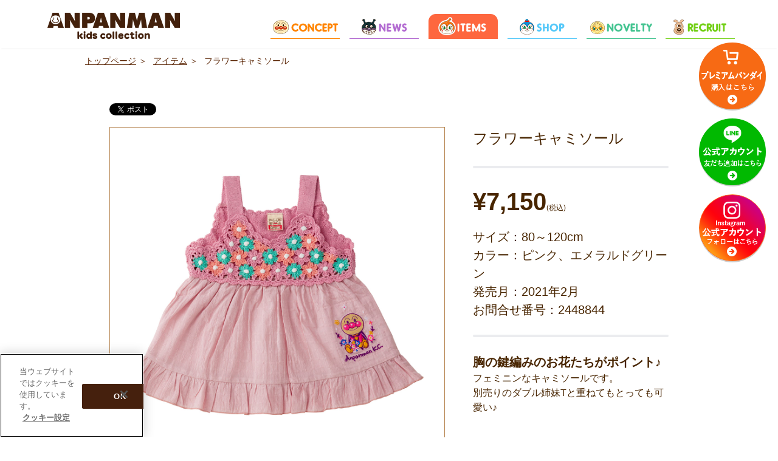

--- FILE ---
content_type: text/html; charset=UTF-8
request_url: https://anpanman-kc.jp/items/2448844/
body_size: 18675
content:
<!DOCTYPE HTML>
<html xml:lang="ja" lang="ja">
<head prefix="og: http://ogp.me/ns# fb: http://ogp.me/ns/fb# article: http://ogp.me/ns/article#">
<meta charset="UTF-8" />
<meta name="author" content="株式会社バンダイ アパレル事業部" />
<meta name="description" content="「ANPANMAN kids collection（アンパンマンキッズコレクション）」は、「それいけ！アンパンマン」の楽しい世界観と、おシャレなデザインを融合させた子供服ブランドです。ママもキッズも喜ぶかわいいアンパンマンと仲間達のイラストやテキスタイルはシーズン毎にデザインコンセプトを変えて各店舗にて展開していきます。" />
<meta name="keywords" content="アンパンマン,ANPANMAN,アンパンマンキッズコレクション,ANPANMAN kids collection,それいけ！アンパンマン,アパレル,子供服,服,バンダイ,BANDAI" />
<meta name="viewport" content="width=device-width,initial-scale=1.0,minimum-scale=1.0,maximum-scale=1.0,user-scalable=0" />
<meta property="og:type" content="website" />
<meta property="og:url" content="https://anpanman-kc.jp/items/2448844/" />
<meta property="og:title" content="フラワーキャミソール｜アイテム｜アンパンマンキッズコレクション [ANPANMAN kids collection]　～　「それいけ！アンパンマン」の楽しい世界観と、おしゃれなデザインを融合させた子供服ブランド" />
<meta property="og:image" content="https://anpanman-kc.jp/items/2448844/01.jpg" />
<meta property="og:description" content="「ANPANMAN kids collection（アンパンマンキッズコレクション）」は、「それいけ！アンパンマン」の楽しい世界観と、おシャレなデザインを融合させた子供服ブランドです。ママもキッズも喜ぶかわいいアンパンマンと仲間達のイラストやテキスタイルはシーズン毎にデザインコンセプトを変えて各店舗にて展開していきます。" />
<meta property="og:site_name" content="フラワーキャミソール｜アイテム｜アンパンマンキッズコレクション [ANPANMAN kids collection]　～　「それいけ！アンパンマン」の楽しい世界観と、おしゃれなデザインを融合させた子供服ブランド" />
<meta name="twitter:card" content="summary_large_image" />
<meta name="twitter:title" content="フラワーキャミソール｜アイテム｜アンパンマンキッズコレクション [ANPANMAN kids collection]　～　「それいけ！アンパンマン」の楽しい世界観と、おしゃれなデザインを融合させた子供服ブランド" />
<meta name="twitter:image:src" content="https://anpanman-kc.jp/items/2448844/01.jpg" />
<title>フラワーキャミソール｜アイテム｜アンパンマンキッズコレクション [ANPANMAN kids collection]　～　「それいけ！アンパンマン」の楽しい世界観と、おしゃれなデザインを融合させた子供服ブランド</title>
<link rel="stylesheet" type="text/css" href="../../css/ress.css">
<link rel="stylesheet" type="text/css" href="../../css/style.css">
<link rel="stylesheet" type="text/css" href="../../css/slick.css" />
<link rel="stylesheet" type="text/css" href="../../css/slick-theme.css" />
<link rel="shortcut icon" href="../../images/akc.ico">
<!-- anpanman-kc.jp に対する OneTrust Cookie 同意通知の始点 -->
<script type="text/javascript" src="https://cdn-apac.onetrust.com/consent/588ed087-f141-4da3-a28b-8515bd250bdf/OtAutoBlock.js" ></script>
<script src="https://cdn-apac.onetrust.com/scripttemplates/otSDKStub.js"  type="text/javascript" charset="UTF-8" data-domain-script="588ed087-f141-4da3-a28b-8515bd250bdf" ></script>
<script type="text/javascript">
function OptanonWrapper() { }
</script>
<!-- anpanman-kc.jp に対する OneTrust Cookie 同意通知の終点 -->
<!-- Google tag (gtag.js) -->
<script async src="https://www.googletagmanager.com/gtag/js?id=G-5WHGQ0K4XX"></script>
<script>
  window.dataLayer = window.dataLayer || [];
  function gtag(){dataLayer.push(arguments);}
  gtag('js', new Date());

  gtag('config', 'G-5WHGQ0K4XX');
</script>
</head>
<body id="top" class="items">
<div id="fb-root"></div>
<header id="topBar">
    <div class="topBarWrapper">
        <div id="topBarSp">
            <h1 class="logo"><a href="../../" onfocus="this.blur();"><img src="../../images/navLogo.png" class="cover dispWide" alt="アンパンマンキッズコレクション [ANPANMAN kids collection]" /><img src="../../images/logoSp.png" class="cover dispNarrow" alt="アンパンマンキッズコレクション [ANPANMAN kids collection]" /></a></h1>
        </div>
        <nav>
            <div id="navToggle"><img src="../../images/navMenu.png" class="cover dispNarrow" alt="MENU" /></div>
            <ul>
                <li id="nav00" class="dispNarrow"><a href="../../"><img src="../../images/navSpLogo.png" class="cover" alt="アンパンマンキッズコレクション [ANPANMAN kids collection]" /></a></li>
                <li id="nav01" class="toggleChange"><a href="../../#concept" onfocus="this.blur();"><img src="../../images/clear.gif" class="cover dispWide" alt="コンセプト" /><img src="../../images/navSp01.1712.png" class="cover dispNarrow" alt="コンセプト" /></a></li>
                <li id="nav02"><a href="../../news/" onfocus="this.blur();"><img src="../../images/clear.gif" class="cover dispWide" alt="ニュース" /><img src="../../images/navSp02.1712.png" class="cover dispNarrow" alt="ニュース" /></a></li>
                <li id="nav03"><a href="../../items/" onfocus="this.blur();"><img src="../../images/clear.gif" class="cover dispWide" alt="アイテム" /><img src="../../images/navSp03.1712.png" class="cover dispNarrow" alt="アイテム" /></a></li>
                <li id="nav04"><a href="../../shop/" onfocus="this.blur();"><img src="../../images/clear.gif" class="cover dispWide" alt="ショップ" /><img src="../../images/navSp04.1712.png" class="cover dispNarrow" alt="ショップ" /></a></li>
                <li id="nav05" class="toggleChange"><a href="../../#novelty" onfocus="this.blur();"><img src="../../images/clear.gif" class="cover dispWide" alt="ノベルティ" /><img src="../../images/navSp05.1712.png" class="cover dispNarrow" alt="ノベルティ" /></a></li>
                <!--
                <li id="nav06"><a href="../../mailmag/" onfocus="this.blur();"><img src="../../images/clear.gif" class="cover dispWide" alt="メルマガ登録" /><img src="../../images/navSp06.1712.png" class="cover dispNarrow" alt="メルマガ登録" /></a></li>-->
                <li id="nav07"><a href="../../recruit/" onfocus="this.blur();"><img src="../../images/clear.gif" class="cover dispWide" alt="求人情報" /><img src="../../images/navSp07.1712.png" class="cover dispNarrow" alt="求人情報" /></a></li>
                
                
				<li id="navSpPb" class="dispNarrow"><a href="https://p-bandai.jp/anpanman-kids/" target="_blank"><img src="../../images/navSpPb.png" class="cover dispNarrow" alt="プレミアムバンダイはこちら" /></a></li>

                <li id="navSpLine" class="dispNarrow"><a href="https://lin.ee/jGR3jfx" target="_blank"><img src="../../images/navSpLine.png" class="cover" alt="ANPANMAN KIDS COLLECTION Line公式アカウント友達追加はこちら" /></a></li>
                <li id="navSpInstagram" class="dispNarrow"><a href="https://www.instagram.com/anpanman_k.c._official/" target="_blank"><img src="../../images/navSpInstagram.png" class="cover" alt="ANPANMAN KIDS COLLECTION Instagram公式アカウントフォローはこちら" /></a></li>
								<li id="naviLink" class="dispWide">
									<ul>
                                        <li class="moveIn1 btnPbPc"><a href="https://p-bandai.jp/anpanman-kids/" target="_blank"><img src="../../images/btnPbOnPc.png" class="on" alt="プレミアムバンダイはこちら" /><img src="../../images/btnPbOffPc.png" class="off" alt="プレミアムバンダイはこちら" /></a></li>
                                        <li class="moveIn2 btnLinePc"><a href="https://lin.ee/jGR3jfx" target="_blank"><img src="../../images/btnLineOnPc.png" class="on" alt="ANPANMAN KIDS COLLECTION Line公式アカウント友達追加はこちら" /><img src="../../images/btnLineOffPc.png" class="off" alt="ANPANMAN KIDS COLLECTION Line公式アカウント友達追加はこちら" /></a></li>
										<li class="moveIn3 btnInstaPc"><a href="https://www.instagram.com/anpanman_k.c._official/" target="_blank"><img src="../../images/btnInstagramOnPc.png" class="on" alt="ANPANMAN KIDS COLLECTION Instagram公式アカウントフォローはこちら" /><img src="../../images/btnInstagramOffPc.png" class="off" alt="ANPANMAN KIDS COLLECTION Instagram公式アカウントフォローはこちら" /></a></li>
                                        
								</ul>
							</li>
            </ul>
        </nav>
    </div>
</header><aside id="breadcrumbList" class="contents clear">
	<ul class="container" class="clear" itemscope itemtype="https://data-vocabulary.org/Breadcrumb">
		<li class="textSmall"><a href="../../" itemprop="url"><span itemprop="title">トップページ</span></a> ＞</li>
		<li class="textSmall"><a href="../" itemprop="url"><span itemprop="title">アイテム</span></a> ＞</li>
		<li class="textSmall">フラワーキャミソール</li>
	</ul>
</aside>
<article id="items" class="contents">
	<div class="container">
		<!--h1><img src="../../images/titleItems.png" class="cover" alt="アイテム" /></h1-->
		<ul class="itemList">
			<aside class="snsBlock">
				<div class="snsBtn"><a href="https://twitter.com/share" class="twitter-share-button" data-lang="ja">ツイート</a></div>
				<div class="snsBtn snsBtnFb"><div class="fb-like" data-layout="button_count" data-action="like" data-show-faces="false" data-share="true"></div></div>
				
			</aside>
			<li class="photo">
			    <ul id="mainSlide" class="clear">
					<li><img src="01.jpg" class="cover" onfocus="this.blur();" /></li>
					<li><img src="02.jpg" class="cover" onfocus="this.blur();" /></li>
					<li><img src="03.jpg" class="cover" onfocus="this.blur();" /></li>
					<li><img src="04.jpg" class="cover" onfocus="this.blur();" /></li>
				</ul>
				<ul id="slideNav">
					<li><img src="01.jpg" class="cover" onfocus="this.blur();" /></li>
					<li><img src="02.jpg" class="cover" onfocus="this.blur();" /></li>
					<li><img src="03.jpg" class="cover" onfocus="this.blur();" /></li>
					<li><img src="04.jpg" class="cover" onfocus="this.blur();" /></li>
				</ul>
			</li>
			<li class="text">
				<h1 class="textXLarge textNormal">フラワーキャミソール</h1>
				<hr>
				<p class="price"><span class="textXXXLarge textBold">¥7,150</span>(税込)</p>
				<p class="size textLarge">サイズ：80～120cm<br />カラー：ピンク、エメラルドグリーン<br />
				  発売月：2021年2月<br />お問合せ番号：2448844</p>
				<!--<p class="caption textItemAttention flexListRow">※こちらの商品は一部店舗のみの販売となります。<br />　取り扱いにつきましてはお近くの店舗へ<br />　お問い合わせください。</p>-->
				<hr>
                <p class="textLarge textBold">胸の鍵編みのお花たちがポイント♪</p>
				<p class="caption textRegular">フェミニンなキャミソールです。<br />別売りのダブル姉妹Tと重ねてもとっても可愛い♪</p>
				<!--<p class="btn btnZozo textLarge alignCenter"><a href="https://zozo.jp/shop/bandaiapparelshop/goods/" target="_blank"><img src="../../images/iconShopBag.png" class="cover" /> ZOZOTOWNで購入</a></p>-->
			<p class="btn textLarge alignCenter"><a href="https://p-bandai.jp/item/item-1000154603/" target="_blank"><img src="../../images/iconCart.png" class="cover" /> プレミアムバンダイで購入</a></p>
			</li>
		</ul>
		<p class="attention textXSmall alignCenter">※掲載商品は店舗によって取扱いが異なります。詳細につきましては、お近くの店舗までお問い合わせください。<br />
			※画像はイメージです。実際の商品とは多少異なります。また、商品は予告なく変更になる場合がございます。予めご了承ください。<br />
			※生産・販売が終了している商品もありますのでご了承ください。<br />
			※ZOZOTOWN、プレミアムバンダイ、Rakuten Fashion、三井ショッピングパーク公式通販サイト「&mall」で販売する商品は、ページにアクセスした時点で販売が終了している場合がありますのでご了承ください。</p>
	</div>
</article>
<aside id="bannerArea">
	<div class="container">
		<ul class="flexListRow">
			<li><a href="https://p-bandai.jp/anpanman-kids/" target="_blank"><img src="../../banners/bannerPbPc.png" class="dispWide" alt="アンパンマンキッズコレクション オンラインショップ" /><img src="../../banners/bannerPbSp.png" class="cover dispNarrow" alt="アンパンマンキッズコレクション オンラインショップ" /></a></li>
			<li><a href="https://page.line.me/579rneqf?openQrModal=true" target="_blank"><img src="../../banners/bannerLinePc.png" class="dispWide" alt="ANPANMAN KIDS COLLECTION Line公式アカウント友達追加はこちら" /><img src="../../banners/bannerLineSp.png" class="cover dispNarrow" alt="ANPANMAN KIDS COLLECTION Line公式アカウント友達追加はこちら" /></a></li>
			<li><a href="https://www.instagram.com/anpanman_k.c._official/" target="_blank"><img src="../../banners/bannerInstagramPc.png" class="dispWide" alt="ANPANMAN KIDS COLLECTION Instagram公式アカウントフォローはこちら" /><img src="../../banners/bannerInstagramSp.png" class="cover dispNarrow" alt="ANPANMAN KIDS COLLECTION Instagram公式アカウントフォローはこちら" /></a></li>		</ul>
		<ul class="flexListRow">
			<li><a href="https://www.bandai.co.jp/" target="_blank"><img src="../../banners/bannerBandaiPc.png" class="dispWide" alt="株式会社バンダイ" /><img src="../../banners/bannerBandaiSp.png" class="cover dispNarrow" alt="株式会社バンダイ" /></a></li>
			<li><a href="https://www.anpanman.jp/" target="_blank"><img src="../../banners/bannerAnpanmanportalPc.png" class="dispWide" alt="アンパンマンポータル" /><img src="../../banners/bannerAnpanmanportalSp.png" class="cover dispNarrow" alt="アンパンマンポータル" /></a></li>
		</ul>
		<ul class="flexListRow" style="padding-bottom: 5px;">
			<h1 class="alignCenter textRegular textNormal textBrown">▼ アンパンマンこどもミュージアム ▼</h1>
			<li><a href="http://www.sendai-anpanman.jp/" target="_blank"><img src="../../banners/museumSendai.jpg" class="cover" alt="仙台アンパンマンこどもミュージアム" /></a></li>
			<li><a href="https://www.yokohama-anpanman.jp/" target="_blank"><img src="../../banners/museumYokohama.jpg" class="cover" alt="横浜アンパンマンこどもミュージアム" /></a></li>
			<li><a href="http://www.kobe-anpanman.jp/" target="_blank"><img src="../../banners/museumKobe.jpg" class="cover" alt="神戸アンパンマンこどもミュージアム" /></a></li>
			<li><a href="http://www.fukuoka-anpanman.jp/" target="_blank"><img src="../../banners/museumFukuoka.jpg" class="cover" alt="福岡アンパンマンこどもミュージアムinモール" /></a></li>
		</ul>
			<div class="date textRegular alignCenter"><a href="../../news/2025050701/"><img src="../../images/iconInformation.svg" class="cover" /> <u>店舗からのお願い</u></a></div>
			<!--<ul class="flexListRow">
			<li><a href="https://toy.bandai.co.jp/special/Xmas2024/" target="_blank"><img src="../../banners/bandaiXmas2024.jpg" class="cover" alt="2024クリスマスバンダイおもちゃ特集｜BANDAI TOYS｜バンダイ　公式サイト" /></a></li>
		</ul>-->
		<aside class="snsBlock">
			<div class="snsBtn"><a href="https://twitter.com/share" class="twitter-share-button" data-lang="ja">ツイート</a></div>
			<div class="snsBtn snsBtnFb"><div class="fb-like" data-layout="button_count" data-action="like" data-show-faces="false" data-share="true"></div></div>
			<div class="snsBtn"><div class="line-it-button" data-lang="ja" data-type="friend" data-lineid="@579rneqf" style="display: none;"></div></div><script src="https://d.line-scdn.net/r/web/social-plugin/js/thirdparty/loader.min.js" async="async" defer="defer"></script>
		</aside>
		<div id="otWrapper" class="textRegular"><button id="ot-sdk-btn" class="ot-sdk-show-settings">クッキー設定</button></div>
	</div>
	<script type="text/javascript">/* <![CDATA[ */var google_conversion_id = 997336964;var google_custom_params = window.google_tag_params;var google_remarketing_only = true;/* ]]> */</script>
	<script type="text/javascript" src="//www.googleadservices.com/pagead/conversion.js"></script>
	<noscript><div style="display:inline;"><img height="1" width="1" style="border-style:none;" alt="" src="//googleads.g.doubleclick.net/pagead/viewthroughconversion/997336964/?value=0&amp;guid=ON&amp;script=0"/></div></noscript>
	<p id="btnBack" class="scroll alignRight"><a href="#top"><img src="../../images/btnBack.png" class="cover" alt="ページトップへ戻る" /></a></p>
</aside>
<footer>
	<ul class="container flexListRow">
		<li><a href="https://www.bandai.co.jp/" target="_blank"><img src="../../images/logoBandai.2312.png" class="cover" alt="株式会社バンダイ" /></a></li>
		<li class="textXXSmall">Copyright <span class="copyrightMark">&copy;</span>BANDAI CO.,LTD. All Rights Reserved.<br />©やなせたかし／フレーベル館・TMS・NTV</li>
		<li class="textXXSmall textWhite">※写真のため、実際の商品と多少カラーが異なる場合があります。<br />※このホームページに掲載されている全ての画像、文章、データ等の無断転用、転載をお断りします。<br />Unauthorized use or reproduction of materials contained in this page is strictly prohibited.</li>
	</ul>
</footer></body>
<script type="text/javascript" src="../../js/jquery-3.7.1.min.js"></script>
<script type="text/javascript" src="../../js/analytics.js"></script>
<script type="text/javascript" src="../../js/function.js"></script>
<script type="text/javascript" src="../../js/slick.min.js"></script>
<script type="text/javascript" src="../../js/functionSlickItems.js"></script>
<script type="text/javascript" src="../../js/sns.js"></script>
</html>

--- FILE ---
content_type: text/html; charset=utf-8
request_url: https://social-plugins.line.me/widget/friend?lineId=%40579rneqf&lang=ja&type=friend&id=0&origin=https%3A%2F%2Fanpanman-kc.jp%2Fitems%2F2448844%2F&title=%E3%83%95%E3%83%A9%E3%83%AF%E3%83%BC%E3%82%AD%E3%83%A3%E3%83%9F%E3%82%BD%E3%83%BC%E3%83%AB%EF%BD%9C%E3%82%A2%E3%82%A4%E3%83%86%E3%83%A0%EF%BD%9C%E3%82%A2%E3%83%B3%E3%83%91%E3%83%B3%E3%83%9E%E3%83%B3%E3%82%AD%E3%83%83%E3%82%BA%E3%82%B3%E3%83%AC%E3%82%AF%E3%82%B7%E3%83%A7%E3%83%B3%20%5BANPANMAN%20kids%20collection%5D%E3%80%80%EF%BD%9E%E3%80%80%E3%80%8C%E3%81%9D%E3%82%8C%E3%81%84%E3%81%91%EF%BC%81%E3%82%A2%E3%83%B3%E3%83%91%E3%83%B3%E3%83%9E%E3%83%B3%E3%80%8D%E3%81%AE%E6%A5%BD%E3%81%97%E3%81%84%E4%B8%96%E7%95%8C%E8%A6%B3%E3%81%A8%E3%80%81%E3%81%8A%E3%81%97%E3%82%83%E3%82%8C%E3%81%AA%E3%83%87%E3%82%B6%E3%82%A4%E3%83%B3%E3%82%92%E8%9E%8D%E5%90%88%E3%81%95%E3%81%9B%E3%81%9F%E5%AD%90%E4%BE%9B%E6%9C%8D%E3%83%96%E3%83%A9%E3%83%B3%E3%83%89&env=REAL
body_size: 883
content:
<!DOCTYPE html>
<html lang="ja">
<head>
      <meta charset="UTF-8">
      <link rel="stylesheet" type="text/css" href="https://www.line-website.com/social-plugins/css/widget.1.27.8.1.css"/>
      <script>
          window.lineIt = {"login":false,"friend":{"friendName":"アンパンマンキッズコレクション","invalidOa":false,"pictureUrl":"https://profile.line-scdn.net/0hO57dVW0JEBoaHTuQtLxuZWpNE3A5bEkIPnNafy8bSCt0eAUYNn9XLntOHC4hLgJKMH1ffX1PTioWDmd8BEvsLh0tTi0jK19ONntW-Q","homeUrl":"https://timeline.line.me/user/_df2EjK9OmGMVkUUfIfZys-fs4AfBRdLEKKWd-ys","timelineID":"_df2EjK9OmGMVkUUfIfZys-fs4AfBRdLEKKWd-ys","friendCount":54821,"userFriendStatus":{"contactStatus":{"status":"UNSPECIFIED"}},"contactStatus":{"status":"UNSPECIFIED"}}}
      </script>
</head>
<body class="ja chrome otherOs" style="width: max-content;">
<div class="btnWrap afWrap">
      <button class="btn  on" title="アンパンマンキッズコレクションを友だち追加できます。"><i></i><span class="label"><span class="lang">友だち追加</span></span>
      </button>
      <span class="bubble">
            <span class="article  ">
                <span class="num" title="54821">54K</span><a class="icon" href="https://timeline.line.me/user/_df2EjK9OmGMVkUUfIfZys-fs4AfBRdLEKKWd-ys" target="_blank" title="アンパンマンキッズコレクションのホームで他の投稿も見ることができます。"></a>
            </span>
      </span>
</div>
</body>
<script src="https://www.line-website.com/social-plugins/js/widget/button.1.27.8.1.js" async="async" defer="defer" crossorigin="anonymous"></script>
<script src="https://www.line-website.com/social-plugins/js/lib/sentry.1.27.8.1.js" crossorigin="anonymous"></script>
</html>

--- FILE ---
content_type: text/css
request_url: https://anpanman-kc.jp/css/style.css
body_size: 45493
content:
@charset "utf-8";
html {
	font-size: 62.5%;
}
body {
	position: relative;
	width: 100%;
	height: 100%;
	margin: 0;
	padding: 0;
	font-size: 12px;
	font-size: 1.2rem;
	line-height: 200%;
	font-family: "游ゴシック Medium", "Yu Gothic Medium", "游ゴシック体", YuGothic, 'ヒラギノ角ゴシック Pro', 'Hiragino Kaku Gothic Pro', メイリオ, Meiryo, 'ＭＳ Ｐゴシック', 'MS PGothic', sans-serif;
	color: #482500;
	background: #fff;
}
a {
	color: #ff0045;
	text-decoration: none;
	-webkit-transition: all 300ms linear;
	transition: all 300ms linear;
}
a:hover {
	color: #f00;
}
img.cover {
	width: 100%;
	height: auto;
}
.dispWide {
	display: block;
}
.dispNarrow {
	display: none;
}
.alignLeft {
	text-align: left;
}
.alignRight {
	text-align: right;
}
.alignCenter {
	text-align: center;
}
.textRed {
	color: #f00;
}
.textBlue {
	color: #005aff;
}
.textBrown {
	color: #804200;
}
.textBold {
	font-weight: bold;
}
.textNormal {
	font-weight: normal;
}
.textXXXLarge {
	font-size: 40px;
	font-size: 4.0rem;
	line-height: 150%;
}
.textXXLarge {
	font-size: 28px;
	font-size: 2.8rem;
	line-height: 150%;
}
.textXLarge {
	font-size: 24px;
	font-size: 2.4rem;
	line-height: 150%;
}
.textLarge {
	font-size: 20px;
	font-size: 2.0rem;
	line-height: 150%;
}
.textRegular {
	font-size: 16px;
	font-size: 1.6rem;
	line-height: 150%;
}
.textSmall {
	font-size: 14px;
	font-size: 1.4rem;
	line-height: 150%;
}
.textXSmall {
	font-size: 12px;
	font-size: 1.2rem;
	line-height: 150%;
}
.textXXSmall {
	font-size: 10px;
	font-size: 1.0rem;
	line-height: 150%;
}
.textItemAttention {
	font-size: 14px;
	font-size: 1.4rem;
	line-height: 150%;
}
.deactiveBtn {
	position: relative;
}
.deactiveImg {
	position: absolute;
	top: 0;
	left: 0;
	right: 0;
	opacity: 0.5;
}
.deactiveText {
	position: absolute;
	top: 50%;
	left: 0;
	right: 0;
}

#popupOpen {
	position: relative;
	width: 100%;
	max-width: 1200px;
	margin: 0 auto;
}
#popupOpen:before {
	content:"";
	display: block;
	padding-top: 56.25%;
}
#popupOpen iframe {
	position: absolute;
	top: 0;
	left: 0;
	width: 100%;
	height: 100%;
}
ul {
	list-style: none;
}
.frameAtteintion {
 margin: 2em auto;
 padding: 1em;
 width: 100%;
 background-color: #fff; /* 背景色 */
 border: 1px solid #ff0000; /* 枠線 */
}
.contents {
	position: relative;
	width: 100%;
	margin: 0;
}
.contents h1.pageTitle {
	width: 100%;
	max-width: 400px;
	margin: -2% auto 4%;
	line-height: 0;
}
.frontPage .contents h1.pageTitle {
	width: 100%;
	max-width: 400px;
	margin: 0 auto 4%;
	line-height: 0;
}
.container {
	position: relative;
	width: 100%;
	max-width: 1000px;
	margin: 0 auto;
}
.flexListRow {
	display: -webkit-flex;
	display: flex;
	justify-content: start;
	flex-wrap: wrap;
	flex-direction: row;
	margin: 0 auto;
	list-style: none;
}
.bottom {
  width: 236px;
  justify-content: center;

}
.flexListRow li {
	margin-bottom: 1.5em;
}
.flexListRow li a {
	color: #2d1700;
}
.flexListRow li .thumb {
	position: relative;
	width: 100%;
}
.flexListRow li .thumb .thumbImage {
	width: 100%;
	line-height: 0;
	border: 1px solid #b88855;
}
.flexListRow li a .thumb .thumbNew {
	position: absolute;
	top: 0;
	width: 100%;
	height: 100%;
	background-image: url(../images/iconNew.png);
	background-position: center center;
	background-size: cover;
}
.flexListRow li a .thumb .thumbFocus {
	position: absolute;
	top: 0;
	width: 100%;
	height: 100%;
	background-image: url(../images/itemThumbFocus.png);
	background-position: center center;
	background-size: cover;
	opacity: 0;
	-webkit-transition: all 300ms linear;
	transition: all 300ms linear;
}
.new.flexListRow li a .thumb .thumbFocus {
	background-color: rgba(254,103,63,0.74);
}
.boys.flexListRow li a .thumb .thumbFocus {
	background-color: rgba(104,210,249,0.74);
}
.girls.flexListRow li a .thumb .thumbFocus {
	background-color: rgba(245,119,185,0.74);
}
.baby.flexListRow li a .thumb .thumbFocus {
	background-color: rgba(217,119,250,0.74);
}
.others.flexListRow li a .thumb .thumbFocus {
	background-color: rgba(90,234,66,0.74);
}
.flexListRow li a:hover .thumb .thumbFocus {
	opacity: 1;
}
.flexListRow li a .title {
	height: 1.5em;
	margin: 2% 0;
	overflow: hidden;
	white-space: nowrap;
	text-overflow: ellipsis;
}
.flexListRow li a .title2lines {
	height: 3em;
	margin: 2% 0;
	text-overflow: ellipsis;
	display: -webkit-box;
	word-wrap: break-word;
	-webkit-box-orient: vertical;
	-webkit-line-clamp: 2;
}

.flexListRow li a img {
    width: 100%;
}

.btnMore {
	padding: 2%;
	line-height: 200%;
	border-radius: 40px;
}
.sectionHeader {
	position: relative;
}
.btnLink a {
	position: absolute;
	right: 0;
	bottom: 1%;
	width: 13%;
	padding: 0;
	color: #fff;
	line-height: 200%;
	border-radius: 40px;
	background-color: #8a4113;
	-webkit-transition: all 300ms linear;
	transition: all 300ms linear;
}
.btnLink a img.cover,
.date img.cover,
.btnMore img.cover {
	width: 1em;
	height: auto;
	vertical-align: -0.1em;
}
.btnLink a img.cover {
	background-image: url(../images/btnArrowWhite.png);
	background-position: center center;
	background-repeat: no-repeat;
	background-size: contain;
	-webkit-transition: all 300ms linear;
	transition: all 300ms linear;
}
.btnLink a:hover {
	color: #8a4113;
	background-color: #fdf8f2;
}
.btnLink a:hover img.cover {
	background-image: url(../images/btnArrowBrown.png);
}
.snsBlock {
	width: 100%;
	margin: 0 auto;
	padding: 1% 0;
	overflow: visible;
	display: -webkit-flex;
	display: flex;
	justify-content: center;
}
#news .snsBlock,
#items .snsBlock {
	justify-content: flex-start;
}
.snsBlock .snsBtn {
	height: 20px;
	margin: 20px 4px 0 0;
	line-height: 100%;
	display: block;
}
#breadcrumbList {
	padding-top: 80px;
	z-index: 99;
}
#breadcrumbList li {
	float: left;
	padding: 1% 1% 1% 0;
	color: #5e2a0a;
}
#breadcrumbList li a {
	color: #5e2a0a;
	text-decoration: underline;
}
.clear {
	overflow: hidden;
	clear: both;
}
/* header */
#topBar {
	position: absolute;
	top: -80px;
	width: 100%;
	height: auto;
	margin: 80px auto 0;
	background-color: #fff;
	box-shadow: 0 1px 2px -2px #000;
	-moz-box-shadow: 0 1px 2px -2px #000;
	-webkit-box-shadow: 0 1px 2px -2px #000;
	clear: both;
	z-index: 999;
}
/* Fixed */
#topBar.fixed {
	position: fixed;
	top: 0;
	margin-top: 0;
	transition: top 200ms linear;
	-webkit-transition: top 200ms linear;
	transition: top 200ms linear;
}
#topBar .topBarWrapper {
	display: -webkit-flex;
	display: flex;
	flex-wrap: wrap;
	flex-direction: row;
	position: relative;
	width: 100%;
	max-width: 1170px;
	margin: 0 auto;
}
#topBar .topBarWrapper #topBarSp {
	width: calc(260px / 1170px);
	width: 22.22222%;
}
#topBar .logo {
	width: 100%;
	height: auto;
	margin: 0;
	line-height: 0;
}
#topBar nav {
	width: calc(910px / 1170px);
	width: 77.7777777%;
	max-width: 910px;
}
#topBar nav ul {
	width: 100%;
	max-width: 1000px;
	list-style: none;
	display: -webkit-flex;
	display: flex;
	flex-wrap: wrap;
	/*
	justify-content: space-between;
	*/
	justify-content: flex-end;
}
#topBar nav ul li {
	width: calc(100% / 7);
	width: 14.285714%;
	max-width: 130px;
	height: auto;
	max-height: 80px;
}
#topBar nav ul li a {
	display: block;
	width: 100%;
	height: auto;
	background-position: center top;
	background-repeat: no-repeat;
	background-size: contain;
}
#topBar nav ul li:last-child a {
	background-position: right top;
}
#topBar nav ul li#nav01 a {
	background-image: url(../images/nav01off.1710.png);
}
#topBar nav ul li#nav02 a {
	background-image: url(../images/nav02off.1710.png);
}
#topBar nav ul li#nav03 a {
	background-image: url(../images/nav03off.1710.png);
}
#topBar nav ul li#nav04 a {
	background-image: url(../images/nav04off.1710.png);
}
#topBar nav ul li#nav05 a {
	background-image: url(../images/nav05off.1710.png);
}
#topBar nav ul li#nav06 a {
	background-image: url(../images/nav06off.1710.png);
}
#topBar nav ul li#nav07 a {
	background-image: url(../images/nav07off.1710.png);
}
#topBar nav ul li#nav01 a:hover {
	background-image: url(../images/nav01on.1710.png);
}
#topBar nav ul li#nav02 a:hover {
	background-image: url(../images/nav02on.1710.png);
}
#topBar nav ul li#nav03 a:hover {
	background-image: url(../images/nav03on.1710.png);
}
#topBar nav ul li#nav04 a:hover {
	background-image: url(../images/nav04on.1710.png);
}
#topBar nav ul li#nav05 a:hover {
	background-image: url(../images/nav05on.1710.png);
}
#topBar nav ul li#nav06 a:hover {
	background-image: url(../images/nav06on.1710.png);
}
#topBar nav ul li#nav07 a:hover {
	background-image: url(../images/nav07on.1710.png);
}
#topBar nav.posConcept ul li#nav01 a {
	background-image: url(../images/nav01focus.1710.png);
}
body.news #topBar nav ul li#nav02 a {
	background-image: url(../images/nav02focus.1710.png);
}
body.items #topBar nav ul li#nav03 a {
	background-image: url(../images/nav03focus.1710.png);
}
body.shop #topBar nav ul li#nav04 a {
	background-image: url(../images/nav04focus.1710.png);
}
#topBar nav.posNovelty ul li#nav05 a {
	background-image: url(../images/nav05focus.1710.png);
}
body.mailmag #topBar nav ul li#nav06 a {
	background-image: url(../images/nav06focus.1710.png);
}
body.recruit #topBar nav ul li#nav07 a {
	background-image: url(../images/nav07focus.1710.png);
}
#topBar nav ul #naviLink {
	position: fixed;
	top: 0;
	left: 0;
	width: 100vw;
	max-width: 100vw;
	max-height: inherit;
}
#topBar nav ul #naviLink ul {
	flex-direction: column;
	position: absolute;
	top: 70px;
	right: 20px;
	width: 110px;
	-webkit-transition: all 200ms ease-out;
	transition: all 200ms ease-out;
}
#topBar nav ul #naviLink ul li {
	width: 110px;
	max-width: 110px;
	height: 110px;
	max-height: 110px;
	margin: 0 0 15px;
	opacity: 0;
}
#topBar nav ul #naviLink ul li a {
	display: block;
	position: relative;
	width: 110px;
	height: 110px;
	max-height: 110px;
	margin: 0;
	padding: 0;
	background-color: #fff;
	background-position: center center;
	background-repeat: no-repeat;
	background-size: 120% 120%;
	border-radius: 55px;
	-webkit-box-shadow: 0 2px 0 0 rgba(6,0,1,0.2);
	box-shadow: 0 2px 0 0 rgba(6,0,1,0.2);
	-webkit-transition: all 250ms ease-out;
	transition: all 250ms ease-out;
}
.moveIn1 {
	animation: imageMovAnimation 1s 0.5s ease forwards;
}
.moveIn2 {
	animation: imageMovAnimation 1s 0.7s ease forwards;
}
.moveIn3 {
	animation: imageMovAnimation 1s 0.9s ease forwards;
}
.moveIn4 {
	animation: imageMovAnimation 1s 1.1s ease forwards;
}
@keyframes imageMovAnimation {
	0% { opacity: 0;transform:translateY(-40px); }
	25% { opacity: 1;transform:translateY(0); }
	40% { opacity: 1;transform:translateY(10px) }
	55% { opacity: 1;transform:translateY(-5px) }
	70% { opacity: 1;transform:translateY(5px) }
	85% { opacity: 1;transform:translateY(-2px) }
	100% { opacity: 1;transform:translateY(0) }
}
#topBar nav ul #naviLink ul li a:hover {
	background-size: 0 0;
}

#topBar nav ul #naviLink ul li.btnPbPc a {
	background-image: url(../images/btnPbPcBg.png);
	border: 2px solid #f76a14;
}

#topBar nav ul #naviLink ul li.btnLinePc a {
	background-image: url(../images/btnLinePcBg.png);
	border: 2px solid #00b900;
}

#topBar nav ul #naviLink ul li.btnInstaPc a {
	background-image: url(../images/btnInstagramPcBg.png);
	border: 1px solid #ff6917;
}

/*---------------------------*/
#topBar nav ul #naviLink ul li.btnRakutenPc a {
	background-image: url(../images/btnRakutenBg.png);
	border: 2px solid #e5e5e5;
}

#topBar nav ul #naviLink ul li.btnZozoPc a {
	background-image: url(../images/btnZozoPcBg.png);
	border: 2px solid #323232;
}


#topBar nav ul #naviLink ul li.btnAndmallPc a {
	background-image: url(../images/btnAndmallPcBg.png);
	border: 2px solid #fceedc;
}
/*---------------------------*/


#topBar nav ul #naviLink ul li a img {
	position: absolute;
	top: -2px;
	left: -2px;
}
#topBar nav ul #naviLink ul li a img.on,
#topBar nav ul #naviLink ul li a:hover img.off {
	opacity: 0;
}
#topBar nav ul #naviLink ul li a img.off,
#topBar nav ul #naviLink ul li a:hover img.on {
	opacity: 1;
}
/* Toggle Button */
#topBar #navToggle {
	display: none;
}
#topSlider {
	width: 100%;
	padding-top: 80px;
	height: 82vw;
	max-height: 820px;
	background-color: #fefdfb;
	box-sizing: border-box;
	overflow: hidden;
}
#topSlider .sliderWrapper {
	width: 92%;
	max-width: 920px;
	margin: 24px auto 0;
	padding: 0;
	background-color: #f9fdff;
}
#topSlider .sliderWrapper .slick-list {
	border: 10px solid #43210c;
}
#topSlider .sliderWrapper .slider {
	position: relative;
}
#objectWrapper {
	position: relative;
	background-image: url(../images/bgNews.1712.png);
	background-repeat: repeat;
}
#objectWrapper .obj {
	position: absolute;
	left: 0;
	right: 0;
	width: 100%;
	height: auto;
	background-position: center top;
	background-repeat: no-repeat;
	opacity: 0;
	-webkit-transition: all 200ms linear;
	transition: all 200ms linear;
}
#objectWrapper .obj:before {
	display: block;
	content: "";
	padding-top: 100%;
}
#objectWrapper #obj01 {
	top: 30px;
	background-image: url(../images/obj01pc.2004.png);
}
#objectWrapper #obj02 {
	top: 60px;
	background-image: url(../images/obj02pc.2004.png);
}
#objectWrapper #obj03 {
	top: 210px;
	background-image: url(../images/obj03pc.2004.png);
}
#objectWrapper #obj01.visible,
#objectWrapper #obj02.visible,
#objectWrapper #obj03.visible {
	opacity: 1;
}
#objectWrapper #obj01.visible {
	top: 0;
}
#objectWrapper #obj02.visible {
	top: 30px;
}
#objectWrapper #obj03.visible {
	top: 180px;
}
#concept {
	color: #5e2a0a;
	padding-bottom: 25px;
	background-image: url(../images/bgConceptTop.1712.png), url(../images/bgConcept.1712.jpg);
	background-position: center top, center center;
	background-repeat: repeat-x, repeat-x;
	background-size: auto, auto 100%;
}
#concept .textLarge {
	margin-bottom: 25px;
}
#concept h1 {
	margin-bottom: 0;
}
#concept h2 {
	line-height: 300%;
}
#logoLine {
	width: 100%;
	max-height: 116px;
	margin: 0 auto;
	padding: 0;
}
#logoLine img.cover {
	max-width: 640px;
}
.frontPage #news.contents {
	padding: 0;
}
.news #news .snsBlock {
	padding-top: 3%;
}
.news #news .flexListRow {
	margin-bottom: 3%;
}
#news li {
	width: 32%;
	margin-right: 2%;
	margin-bottom: 4em;
}
#news li:nth-child(3n) {
	margin-right: 0;
}
#news .date {
	width: 100%;
	margin: 2% 0;
	color: #8a4113;
}
#news .newsTitle {
	width: 100%;
	max-width: 1000px;
	padding-bottom: 1%;
	line-height: 200%;
	border-bottom: 1px solid #b88855;
}
#news h2 {
	margin: 0 0 1%;
	padding: 1% 0;
}
#news h2 img.cover {
	width: 1.2em;
	height: auto;
	margin-right: 0.5em;
	vertical-align: -0.2em;
}
#news .photo {
	width: 90%;
	margin:  5% auto 2%;
}
#news .text {
	margin: 0 auto 2%;
}
#news a .btnMore {
	color: #804200;
	line-height: 200%;
	background-color: #f6edf9;
	-webkit-transition: all 300ms linear;
	transition: all 300ms linear;
}
#news a:hover .btnMore {
	color: #fff;
	background-color: #b26ad1;
}
#news a .btnMore img.cover {
	background-image: url(../images/btnArrowPurple.png);
	background-position: center center;
	background-repeat: no-repeat;
	background-size: contain;
	-webkit-transition: all 300ms linear;
	transition: all 300ms linear;
}
#news a:hover .btnMore img.cover {
	background-image: url(../images/btnArrowWhite.png);
}
.frontPage #news .flexListRow li a .btnMore {
	background-color: #fff;
}
.frontPage #news .flexListRow li a:hover .btnMore {
	background-color: #b26ad1;
}
#news .newsDetail .btnMore a {
	display: block;
	width: 32%;
	margin: 5% auto;
	padding: 0.6% 0;
	color: #fff;
	line-height: 200%;
	border-radius: 40px;
	background-color: #b063d1;
}
#news .newsDetail .btnMore a:hover {
	color: #804200;
	background-color: #f6edf9;
}
#news .newsDetail .btnMore a img.cover {
	background-image: url(../images/btnArrowWhite.png);
	background-position: center center;
	background-repeat: no-repeat;
	background-size: contain;
	-webkit-transition: all 300ms linear;
	transition: all 300ms linear;
}
#news .newsDetail .btnMore a:hover img.cover {
	background-image: url(../images/btnArrowPurple.png);
}
.items #items h1 {
	margin-bottom: 0%;
}
.items #items .snsBlock {
	padding: 2.4em 0 1.6em;
}
#items .flexListRow,
#items .attention {
	margin-bottom: 5%;
}
.items #items .flexListRow {
	padding-top: 2%;
}
#items .flexListRow li {
	width: 23.5%;
	margin-left: 0.75%;
	margin-right: 0.75%;
	text-align: center;
}
#items .flexListRow li a .date {
	margin: 2% 0 0;
	color: #8a4113;
}
#items #itemCategory {
	width: 100%;
	height: auto;
	max-height: 56px;
}
#items #itemCategory .flexListRow {
	width: 100%;
	padding: 0;
	justify-content: flex-start;
}
.items #items #itemCategory.new {
	border-bottom: 8px solid #fe673f;
}
.items #items #itemCategory.boys {
	border-bottom: 8px solid #68d2f9;
}
.items #items #itemCategory.girls {
	border-bottom: 8px solid #fe77b9;
}
.items #items #itemCategory.baby {
	border-bottom: 8px solid #d977fa;
}
.items #items #itemCategory.others {
	border-bottom: 8px solid #5aea42;
}
#items #itemCategory .flexListRow li {
	width: 20%;
	height: auto;
	max-height: 48px;
	margin: 0;
	background-position: center 8px;
	background-repeat: no-repeat;
	background-size: cover;
	border-bottom: 2px solid #fff;
	cursor: pointer;
}
#items #itemCategory .flexListRow li:hover {
	background-position: center 0;
}
#items #itemCategory .flexListRow li#tabNew {
	background-image: url(../images/tabNew.png);
}
#items #itemCategory .flexListRow li#tabBoys {
	background-image: url(../images/tabBoys.png);
}
#items #itemCategory .flexListRow li#tabGirls {
	background-image: url(../images/tabGirls.png);
}
#items #itemCategory .flexListRow li#tabBaby {
	background-image: url(../images/tabBaby.png);
}
#items #itemCategory .flexListRow li#tabOthers {
	background-image: url(../images/tabOthers.png);
}
#items #itemCategory.new .flexListRow li#tabNew {
	background-position: center 0;
	border-bottom: 2px solid #fe673f;
}
#items #itemCategory.boys .flexListRow li#tabBoys {
	background-position: center 0;
	border-bottom: 2px solid #68d2f9;
}
#items #itemCategory.girls .flexListRow li#tabGirls {
	background-position: center 0;
	border-bottom: 2px solid #fe77b9;
}
#items #itemCategory.baby .flexListRow li#tabBaby {
	background-position: center 0;
	border-bottom: 2px solid #d977fa;
}
#items #itemCategory.others .flexListRow li#tabOthers {
	background-position: center 0;
	border-bottom: 2px solid #5aea42;
}
#items .itemList {
	display: -webkit-flex;
	display: flex;
	flex-wrap: wrap;
	flex-direction: row;
	justify-content: space-between;
	width: 92%;
	margin: 0 auto 4em;
}
#items .itemList li.photo {
	width: 60%;
}
#items .itemList li.photo #mainSlide,
#items .itemList li.photo #slideNav {
	width: 100%;
}
#items .itemList li.photo #mainSlide {
	margin-bottom: 2%;
	border: 1px solid #b88855;
}
#items .itemList li.photo #mainSlide li {
	width: 100%;
	cursor: pointer;
}
#items .itemList li.photo #slideNav li {
	width: 14%;
	margin: 0 2% 0 0;
	border: 1px solid #b88855;
	cursor: pointer;
}
#items .itemList li.text {
	width: 35%;
}
#items .itemList li.text h1 {
	line-height: 160%;
}
#items .itemList li.text hr {
	height: 4px;
	margin: 8% auto;
	background-color: #ebecef;
	border: none;
	border-radius: 2px;
}
#items .itemList li.text .price {
	margin-bottom: 4%;
}
#items .itemList li.text .btn {
	width: 100%;
	margin: 14% auto 0;
}
#items .itemList li.text .btn a {
	display: block;
	width: 100%;
	margin: 0 auto;
	padding: 3% 0;
	color: #fff;
	background-color: #f76a14;
	border-radius: 50px;
}
#items .itemList li.text .btn a img {
	width: 1.4em;
	height: auto;
	vertical-align: -0.2em;
}
#items .itemList li.text .btnZozo + .btn {
	margin-top: 7%;
}
#items .itemList li.text .btnZozo a {
	background-color: #323232;
}
.items #items #itemWrapper.flexListRow li {
	display: none;
}
.items #items #itemWrapper.flexListRow li.itemNew {
	display: block;
}
.shop .attention {
	margin-top: 5%;
	margin-bottom: 5%;
}
#shop .container {
	position: relative;
}
.shopList {
	display: -webkit-flex;
	display: flex;
	justify-content: space-between;
	align-items: flex-start;
	flex-wrap: wrap;
	flex-direction: row;
}
#shopArea,
#shopAreaFixed {
	width: 14%;
	max-width: 140px;
	margin: 0;
	padding: 0;
	background-color: #54c8f9;
}
#shopArea {
	position: relative;
}
#shopAreaFixed {
	position: fixed;
	opacity: 0;
	-webkit-transition: all 300ms linear;
	transition: all 300ms linear;
}
#shopAreaFixed.show {
	position: fixed;
	/*bottom: 0;*/
	opacity: 0;
}
#shopArea,
#shopArea ul,
#shopAreaFixed,
#shopAreaFixed ul.scroll {
	display: -webkit-flex;
	display: flex;
	justify-content: flex-start;
	flex-direction: column;
}
#shopArea #shopAreaWrapper {
	width: 100%;
	max-width: 140px;
	height: auto;
}
#shopArea h1,
#shopAreaFixed h1 {
	width: 100%;
	margin: 0;
	padding: 2em 0 1em;
}
#shopArea h1 img.cover,
#shopAreaFixed h1 img.cover {
	width: 60%;
	max-width: 80px;
}
#shopArea ul li,
#shopAreaFixed ul.scroll li {
	width: 100%;
	margin: 0;
	padding: 0.3em 0;/*1em*/
}
#shopArea ul li:last-child,
#shopAreaFixed ul.scroll li:last-child {
	padding-bottom: 1em;/*2em*/
}
#shopArea ul li a,
#shopAreaFixed ul.scroll li a {
	color: #482500;
}
#shopArea ul li a:hover,
#shopAreaFixed ul.scroll li a:hover {
	color: #fff;
}
#shopDetailWrapper {
	width: 82%;
	margin-left: auto;
}
#shopDetailWrapper h1 {
	width: 100%;
	max-width: 100%;
}
#shopDetailWrapper h1.areaTitle {
	margin: 0 auto 1.4em;
	line-height: 200%;
	background-color: #d2f1ff;
	border-radius: 25px;
}
#shopDetailWrapper .shopDetail {
	display: -webkit-flex;
	display: flex;
	justify-content: space-between;
	flex-wrap: wrap;
	flex-direction: row;
	margin-bottom: 6%;
}
#shopDetailWrapper .shopDetail h1 {
	margin-bottom: 1.6em;
	padding: 1em 0;
	line-height: 150%;
	border-top: 1px solid #b88855;
	border-bottom: 1px dotted #b88855;
}
#shopDetailWrapper .shopDetail h1 img.cover {
	width: 1.2em;
	height: auto;
	margin-right: 0.5em;
	vertical-align: -0.3em;
}
#shopDetailWrapper .shopDetail .shopPhoto {
	width: 22%;
}
#shopDetailWrapper .shopDetail .shopPhoto img.cover {
	max-width: 200px;
}
#shopDetailWrapper .shopDetail .shopInfo {
	width: 30%;
	word-wrap: break-word;
}
#shopDetailWrapper .shopDetail .shopInfo dt {
	width: 30%;
}
#shopDetailWrapper .shopDetail .shopInfo dd {
	width: 70%;
}
#shopDetailWrapper .shopDetail .shopStaff {
	width: 42%;
	background-image: url(../images/bgStaffLoop.png);
	background-repeat: repeat;
	border-radius: 14px;
}
#shopDetailWrapper .shopDetail .shopStaff .shopStaffPhoto {
	padding: 4% 0 2%;
	background-image: url(../images/bgStaff.png);
	background-position: left top;
	background-repeat: no-repeat;
	background-size: 33% auto;
}
#shopDetailWrapper .shopDetail .shopStaff .shopStaffPhoto img.cover {
	width: 33.33%;
	border: 1px solid #54c8f9;
}
#shopDetailWrapper .shopDetail .shopStaffComment {
	padding: 0 4% 4%;
}
#novelty {
	background-color: #fdf9f1;
	background-image: url(../images/bgNovelty.1712.png);
	background-repeat: repeat;
}
#novelty.contents h1.pageTitle {
	margin-bottom: 0;
}
#novelty p {
	padding-bottom: 5%;
}
#novelty .flexListRow {
	justify-content: center;
}
#novelty .flexListRow li {
	width: 32%;
	text-align: center;
}
#novelty .flexListRow li:nth-child(3n+1),
#novelty .flexListRow li:nth-child(3n+2) {
	margin-right: 2%;
}
#novelty .flexListRow li:last-child {
	margin-right: 0!important;
}
#mailmag .attention {
	margin-top: 5%;
	margin-bottom: 5%;
}
#mailmag h2.subTitle {
	width: 100%;
	height: 60px;
	margin: 1% auto 0;
	line-height: 100%;
	background-image: url(../images/bgTitleMailmagL.png), url(../images/bgTitleMailmagR.png), url(../images/bgTitleMailmagSub.png);
	background-position: left center, right center, center center;
	background-repeat: no-repeat, no-repeat, repeat-x;
}
#mailmag h2.subTitle img.cover {
	width: auto;
	height: 60px;
	vertical-align: middle;
}
#mailmag #special {
	margin-bottom: 8%;
}
#mailmag .campaign h1 {
	width: 100%;
	max-width: 1000px;
	line-height: 200%;
}
#mailmag h1.textXXLarge {
	margin: 0.8em auto;
	padding-bottom: 0.6em;
	border-bottom: 1px solid #b88855;
}
#mailmag .campaign h1 span {
	width: 2em;
	height: auto;
	margin: 0 0.2em 0 0;
	padding: 1em 0.5em;
	color: #fff;
	background-color: #6aa1fb;
	border-radius: 50px;
}
#mailmag .campaign h1 img.cover {
	width: 2.2em;
	height: auto;
	padding: 0 1% 0.5% 0;
	vertical-align: middle;
}
#mailmag .campaign .textBlock {
	width: 74%;
	margin: 2% 0 0 3%;
}
#mailmag .campaign .textBlock p {
	margin-top: 3%;
}
#mailmag .campaign .image {
	width: 23%;
}
#mailmag .campaign .image img {
	max-width: 230px;
}
#mailmag #terms {
	height: 35vh;
	margin-top: 2%;
	padding: 3%;
	overflow-y: auto;
	-webkit-box-sizing: border-box;
	-moz-box-sizing: border-box;
	box-sizing: border-box;
	-webkit-box-shadow: 0 0 0 2px #ddeaff inset;
	-moz-box-shadow: 0 0 0 2px #ddeaff inset;
	box-shadow: 0 0 0 2px #ddeaff inset;
}
#mailmag #terms p {
	margin-top: 3%;
}
.mailmagForm {
	margin-bottom: 5%;
}
.mailmagForm h1 {
	width: 100%;
	max-width: 1000px;
	line-height: 200%;
}
.mailmagForm p {
	line-height: 200%;
	margin-bottom: 3%;
}
.mailmagForm fieldset {
	border: medium none !important;
	margin: 4% auto 1%;
	width: 100%;
	padding: 0;
}
.mailmagForm input[type="email"],
.mailmagForm input[type="text"],
.mailmagForm select {
	width: 100%;
	margin: 0 auto;
	padding: 2%;
	color: #6aa1fb;
	font-size: 16px;
	font-size: 1.6rem;
	line-height: 100%;
	border-radius: 5px;
	border: 1px solid #6aa1fb;
	background-color: #fff;
	-webkit-appearance: none;
	-webkit-transition: all 200ms linear;
	transition: all 200ms linear;
}
.mailmagForm .btn a,
.mailmagForm input[type="submit"] {
	cursor: pointer;
	width: 40%;
	margin: 0 30% 5%;
	padding: 1% 0;
	color: #fff;
	font-size: 20px;
	font-size: 2.0rem;
	background-color: #779dfa;
	border-radius: 40px;
	-webkit-transition: all 200ms linear;
	transition: all 200ms linear;
	-webkit-appearance: none;
	-moz-appearance: none;
	appearance: none;
}
.mailmagForm .btn a {
	display: block;
}
.mailmagForm .btn a:hover,
.mailmagForm input[type="submit"]:hover {
	color: #4772fe;
	background-color: #dfe9ff;
}
::-webkit-input-placeholder {
	color: #6aa1fb;
}
:-moz-placeholder {
	color: #6aa1fb;
}
::-moz-placeholder {
	color: #6aa1fb;
}
:-ms-input-placeholder {
	color: #6aa1fb;
}
.mailmagAttention {
	margin-bottom: 3%;
	line-height: 200%;
}
.mailmagAttention a {
	text-decoration: underline;
}
.mailmagRules h1 {
	width: 100%;
	max-width: 1000px;
	line-height: 200%;
	overflow: hidden;
}
#mailmagRulesPanel {
	margin: -3% auto 0;
}
#mailmagRulesPanel > dt {
	width: 100%;
	margin: 3% auto 0;
	padding: 1.5% 3%;
	color: #6aa1fb;
	background-color: #ddeaff;
	cursor: pointer;
}
#mailmagRulesPanel > dd {
	padding: 1.5% 3%;
}
/* 採用情報 */
#recruit .container {
	position: relative;
}
#recruit #shopArea,
#recruit #shopAreaFixed {
	background-color: #7bd523;
}
#recruit #shopDetailWrapper {
	margin-top: 0;
}
#recruit #news ul {
	width: 100%;
	margin: 2.5em 0;
}
#recruit #news li {
    width: 100%;
    margin-right: 0;
    margin-bottom: 0;
}
#recruit #news li + li {
    margin-top: 1em;
}
#recruit #news li span {
	padding-right: 1em;
}
#recruit #shopDetailWrapper > h1 {
	margin: 1em 0 2em;
}
#recruit #shopDetailWrapper #intro {
	padding: 2em 0;
	border-top: 1px solid #b88855;
}
#recruit #shopDetailWrapper #intro h1 {
	line-height: 180%;
}
#recruit #shopDetailWrapper #intro p {
	padding-bottom: 2em;
}
#recruit #shopDetailWrapper #intro h1 + p {
	padding: 2em 0;
}
#recruit #shopDetailWrapper #intro #info {
	padding: 2em 5% 1em;
	background-color: #f3f3f3;
}
#recruit #shopDetailWrapper #intro #info h1 {
	margin-bottom: 2em;
	padding-bottom: 1em;
	border-bottom: 1px solid #b88855;
}
#recruit #shopDetailWrapper h1.areaTitle {
	margin: 0 auto 4%;
	line-height: 200%;
	background-color: #c4f396;
	border-radius: 25px;
}
#recruit #shopDetailWrapper .shopInfo {
	width: 100%;
}
#recruit #shopDetailWrapper .shopInfo dt {
	width: 12%;
}
#recruit #shopDetailWrapper .shopInfo dd {
	width: 88%;
	margin-bottom: 1em;
}
#recruit #shopDetailWrapper .noinfo {
	margin: 5em 0 6em;
}


#bannerArea {
	position: relative;
	padding-bottom: 1em;
	background-color: #fff;
	border-top: 1px solid #e5e1d8;
	z-index: 5;
}
.frontPage #bannerArea {
	padding: 2.5% 0 0;
	border-top: none;
}
#bannerArea .flexListRow:nth-child(1),
#bannerArea .flexListRow:nth-child(2) {
	width: 100%;
	padding: 2.5% 0 0;
	justify-content: center;
}
#bannerArea .flexListRow:nth-child(1) li,
#bannerArea .flexListRow:nth-child(2) li {
	width: 24%;
	max-width: 235px;
	margin: 0 0.5%;
	padding: 0;
}
/*
#bannerArea .flexListRow:nth-child(1) li:nth-child(1) {
	background-color: #323232;
}
#bannerArea .flexListRow:nth-child(1) li:nth-child(2) {
	background-color: #e5e5e5;
}
#bannerArea .flexListRow:nth-child(1) li:nth-child(3) {
	background-color: #f76a14;
}
#bannerArea .flexListRow:nth-child(1) li:nth-child(4) {
	background: linear-gradient(90deg, #fceedc, #fadbde 80%);
}
*/
#bannerArea .flexListRow:nth-child(1) li:nth-child(1) {
	background-color: #f76a14;
}

#bannerArea .flexListRow:nth-child(1) li:nth-child(2) {
	background-color: #00b900;
}
#bannerArea .flexListRow:nth-child(1) li:nth-child(3) {
	background: linear-gradient(45deg, #fec51e, #f50300, #c1009d 80%);
}
#bannerArea .flexListRow:nth-child(2) li:nth-child(1) {
	background-color: #fc5367;
}
#bannerArea .flexListRow:nth-child(2) li:nth-child(2) {
	background-color: #31bdce;
}
#bannerArea .flexListRow:nth-child(3) {
	width: 94%;
	padding: 2% 3%;
	justify-content: space-between;
}
#bannerArea .flexListRow:nth-child(3) h1 {
	width: 100%;
	padding: 0 0 2%;
}
#bannerArea .flexListRow:nth-child(3) li {
	width: 23.5%;
}
#bannerArea .flexListRow:nth-child(4) {
	width: 236px;
	justify-content: center;
}
footer {
	margin: 0 auto;
	padding: 10px 0;
	color: #fff;
	background-color: #5e2a0a;
}
footer .flexListRow {
	justify-content: flex-start;
	align-items: center;
}
footer .flexListRow li {
	margin: 0;
}
footer .flexListRow li:first-child {
	margin: 1% 1% 0 0;
}
footer .flexListRow li:last-child {
	margin-left: auto;
	text-align: right;
}
footer .copyrightMark {
	font-family: "Times New Roman", "Times";
}
#btnBack {
	position: fixed;
	bottom: -500px;
	right: 20px;
	-webkit-transition: all 500ms linear;
	transition: all 500ms linear;
	z-index: 10;
}
#btnBack.show {
	position: fixed;
	bottom: 20px;
	right: 20px;
}
#btnBack a {
	display: block;
	position: relative;
	top: 10px;
	-webkit-transition: all 100ms linear;
	transition: all 100ms linear;
}
#btnBack a:hover {
	top: 0;
}
@media screen and (min-width: 1000px) {
	#shopAreaFixed {
		position: fixed;
		top: -1500px;
	}
	#shopAreaFixed.show {
		position: fixed;
		top: 80px;
	}
}
@media screen and (min-width: 769px){
	#shopArea {
		position: sticky;
		top: 100px;
		left: 0;
	}
}
@media screen and (min-width: 769px) and (max-width: 1000px) {
	#topBar nav ul li {
		max-height: 6.84vw;
	}
	#topSlider {
		padding-top: 8%;
	}
	#topSlider .sliderWrapper {
		width: 100%;
		margin: 2% auto 0;
	}
	#topSlider .sliderWrapper .slick-list {
		border: 1px solid #b88855;
	}
	.container {
		width: 94%;
		margin: 0 auto
	}
	#shopArea {
		top: 9vw;
	}
	#shopAreaFixed {
		position: fixed;
		top: -1500px;
	}
	#shopAreaFixed.show {
		position: fixed;
		top: 8%;
	}
	#shopArea #shopAreaWrapper.show {
		width: 13.44%;
	}
	#breadcrumbList {
		padding-top: 5em;
	}
	#bannerArea .flexListRow:first-child li img {
		width: 100%;
		height: auto;
	}
}
@media screen and (max-width: 768px) {
	.dispWide {
		display: none;
	}
	.dispNarrow {
		display: block;
	}
	.textXXXLarge {
		font-size: 6vw;
		line-height: 200%;
	}
	.textXXLarge {
		font-size: 5vw;
		line-height: 200%;
	}
	.textXLarge {
		font-size: 4.5vw;
		line-height: 200%;
	}
	.textLarge {
		font-size: 4vw;
		line-height: 200%;
	}
	.textRegular {
		font-size: 3.5vw;
		line-height: 200%;
	}
	.textSmall {
		font-size: 3vw;
		line-height: 200%;
	}
	.textXSmall {
		font-size: 2.75vw;
		line-height: 200%;
	}
	.textXXSmall {
		font-size: 2.5vw;
		line-height: 200%;
	}
	.container {
		width: 96%;
		margin: 0 auto
	}
	.contents h1.pageTitle {
		margin-top: -10%;
	}
	.frontPage .contents h1.pageTitle {
		margin-top: -10%;
		max-width: 100%;
	}
	/* global nav */
	#topBar {
		box-shadow: 0 0 0 0 #000;
		-moz-box-shadow: 0 0 0 0 #000;
		-webkit-box-shadow: 0 0 0 0 #000;
		border-bottom: 1px solid #e8e8e8;
	}
	#topBar,
	#topBar .topBarWrapper {
		width: 100%;
		height: auto;
		padding: 0;
		color: #fff;
		background-image: none;
		overflow: hidden;
	}
	/* Fixed reset */
	#topBar.fixed {
		background-color: rgba(255,255,255,0);
		border-bottom: none;
	}
	#topBar .topBarWrapper #topBarSp {
		width: 100%!important;
		height: auto;
		position: relative;
	}
	#topBar.fixed .logo,
	#topBar .logo {
		width: 100%;
		max-width: 768px;
		height: auto;
		max-height: 158px;
		margin: 0 auto;
	}
	#topBar .logo img.cover {
		max-width: 640px;
		margin: 0 auto;
	}
	#topBar.fixed .logo img.cover {
		opacity: 0;
	}
	#topBar nav {
		position: absolute;
		top: 0;
		right: -56%;
		width: 100%;
		height: 100vh;
		background-color: rgba(0,0,0,0);
		-webkit-transition: all 50ms ease-out;
		transition: all 50ms ease-out;
	}
	.open #topBar nav {
		position: fixed;
	}
	#topBar #navToggle {
		display: block;
		width: 17%;
		max-width: 110px;
		height: auto;
		margin-left: 29%;
		cursor: pointer;
		z-index: 101;
	}
	#topBar nav ul {
		position: absolute;
		right: 0;
		top: 0;
		flex-direction: column;
		flex-wrap: nowrap;
		justify-content: space-between;
		width: 56%;
		height: 69vh;/*82*/
		list-style: none;
		background-color: #fff;
		overflow-y: scroll;
	}
	.open #topBar nav ul {
		position: fixed;
	}
	#topBar nav ul li {
		width: 100%;
		max-width: 100%;
		height: auto;
		max-height: inherit;
		margin: 0;
		padding: 0;
	}
	#topBar.open nav ul li#nav00 {
		background-image: url(../images/logoSp.png);
		background-position: center center;
		background-repeat: no-repeat;
		background-size: contain;
	}
	#topBar.open nav ul li#nav00 img {
		opacity: 0;
	}
	#topBar nav ul li a,
	#topBar nav ul li:last-child a {
		width: 100%;
		display: block;
		color: #fff;
	}
	#topBar nav ul li#nav01 a,
	#topBar nav ul li#nav01 a:hover,
	#topBar nav.posConcept ul li#nav01 a,
	#topBar nav ul li#nav02 a,
	#topBar nav ul li#nav02 a:hover,
	body.news #topBar nav ul li#nav02 a,
	#topBar nav ul li#nav03 a,
	#topBar nav ul li#nav03 a:hover,
	body.items #topBar nav ul li#nav03 a,
	#topBar nav ul li#nav04 a,
	#topBar nav ul li#nav04 a:hover,
	body.shop #topBar nav ul li#nav04 a,
	#topBar nav ul li#nav05 a,
	#topBar nav ul li#nav05 a:hover,
	#topBar nav.posNovelty ul li#nav05 a,
	#topBar nav ul li#nav06 a,
	#topBar nav ul li#nav06 a:hover,
	body.mailmag #topBar nav ul li#nav06 a,
	#topBar nav ul li#nav07 a,
	#topBar nav ul li#nav07 a:hover,
	body.recruit #topBar nav ul li#nav07 a {
		background-image: none;
	}
	#topBar.open,
	#topBar.open .topBarWrapper {
		overflow: visible;
	}
	#topBar.open nav {
		right: 0;
		background-color: rgba(0,0,0,0.7);
	}
	#topBar.open nav #navToggle {
		background-image: url(../images/navClose.png);
		background-position: right top;
		background-repeat: no-repeat;
		background-size: cover;
	}
	#topBar.open nav #navToggle img {
		opacity: 0;
	}
	#topBar nav ul li#nav07 {
		padding-bottom: 1em;
	}
	#topBar nav ul li#navSpzozo {
		background-color: #323232;
	}
	#topBar nav ul li#navSpRakuten {
		background-color: #e5e5e5;
	}
	#topBar nav ul li#navSpLine {
		background-color: #00b900;
	}
	#topBar nav ul li#navSpPb {
		background-color: #f76a14;
	}
	#topBar nav ul li#navSpInstagram {
		background: linear-gradient(45deg, #fec51e, #f50300, #c1009d 80%);
	}
	#topBar nav ul li#navSpAndmall {
		background: linear-gradient(90deg, #fceedc, #fadbde 80%);
	}
	#topSlider {
		width: 100%;
		padding-top: 25%;
		height: 144vw;
		max-height: inherit;
		border: none;
		overflow: hidden;
	}
	#topSlider .sliderWrapper {
		width: 100%;
		margin: 0;
		padding: 0;
	}
	#topSlider .sliderWrapper .slick-list {
		border: 1px solid #4d2d18;
	}
	.flexListRow {
		width: 92%;
		margin: 0 auto;
	}
	.flexListRow li {
		margin-top: 8%;
		margin-bottom: 2%;
	}
	.flexListRow li a .title2lines {
		height: 4em;
	}
	.btnLink a {
		right: 4%;
		width: 20%;
	}
	#objectWrapper {
		background-image: url(../images/bgNewsSp.1712.png);
	}
	#objectWrapper #obj01.visible,
	#objectWrapper #obj02.visible,
	#objectWrapper #obj03.visible {
		opacity: 0;
	}
	#concept {
		height: 150vw;
		background-image: url(../images/obj00sp.2004.png), url(../images/bgConceptSp.1712.jpg);
		background-position: center top, center top;
		background-repeat:  no-repeat, no-repeat;
		background-size: 100% auto, 100% auto;
	}
	#concept h1.pageTitle {
		margin: -13vw auto 1em;
	}
	#concept h2 {
		font-size: 6.25vw;
		line-height: 200%;
	}
	#concept .textLarge {
		font-size: 3.75vw;
		line-height: 180%;
		margin-bottom: 0;
	}
	#news .container {
		padding-bottom: 5%;
	}
	.frontPage #news.contents h1.pageTitle {
		margin-top: -20%;
	}
	#news li,
	#news li:nth-child(3n) {
		width: 100%;
		margin-top: 3%;
		margin-right: 0;
		margin-bottom: 8%;
	}
	#news .flexListRow li a .title2lines {
		height: 3em;
		line-height: 150%;
	}
	#news .newsDetail .btnMore {
		margin: 5% auto;
	}
	#news .newsDetail .btnMore a {
		width: 74%;
		margin: 5% auto 0;
		padding: 1% 0;
	}
	#news .snsBlock {
		margin: 4% 0;
	}
	#items .snsBlock {
		margin: 4% 0;
	}
	#items .flexListRow {
		margin-bottom: 15%;
		justify-content: space-between;
	}
	#items .flexListRow li {
		width: 47%;
	}
	#items #itemCategory {
		width: 100%;
		margin: 0 auto;
		overflow: hidden;
	}
	#items #itemCategory .flexListRow {
		width: 110%;
		max-width: 110%;
		overflow-x: auto;
		overflow-y: hidden;
		-webkit-user-select: none;
		-webkit-overflow-scrolling: touch;
	}
	#items #itemCategory .flexListRow li {
		width: 20%;
		margin: 0;
	}
	#items #itemCategory .flexListRow li:hover {
		background-position: center 8px;
	}
	#items #itemCategory .flexListRow li#tabNew {
		background-image: url(../images/tabNewSp.png);
	}
	#items #itemCategory .flexListRow li#tabBoys {
		background-image: url(../images/tabBoysSp.png);
	}
	#items #itemCategory .flexListRow li#tabGirls {
		background-image: url(../images/tabGirlsSp.png);
	}
	#items #itemCategory .flexListRow li#tabBaby {
		background-image: url(../images/tabBabySp.png);
	}
	#items #itemCategory .flexListRow li#tabOthers {
		background-image: url(../images/tabOthersSp.png);
	}
	#items .itemList {
		flex-direction: column;
		justify-content: space-between;
		width: 100%;
	}
	#items .itemList li.photo {
		width: 100%;
		margin-bottom: 10%;
	}
	#items .itemList li.text {
		width: 100%;
	}
	.items #items #itemWrapper.flexListRow {
		justify-content: space-between;
	}
	#items .itemList li.text .btn {
		margin-bottom: 10%;
	}
	#items .attention {
		margin-bottom: 10%;
	}
	.shop .attention {
		margin-top: 5%;
		margin-bottom: 10%;
	}
	.shopList {
		flex-direction: column;
	}
	#shopArea,
	#shopAreaFixed {
		max-width: 96%;
	}
	#shopAreaFixed {
		position: fixed;
		left: 0;
		right: 0;
		bottom: -1500px;
	}
	#shopAreaFixed.show {
		position: fixed;
		bottom: 0;
		opacity: 1;
	}
	#shopArea,
	#shopAreaFixed,
	#shopDetailWrapper {
		width: 96%;
		margin-left: auto;
		margin-right: auto;
	}
	#shopDetailWrapper {
		margin-top: 6%;
	}
	#shopArea ul,
	#shopAreaFixed ul.scroll {
		justify-content: space-between;
		flex-direction: row;
		/*margin-bottom: 10%;*/
	}
	#shopAreaFixed ul.scroll {
		justify-content: space-between;
		flex-direction: row;
		margin-bottom: 0;
	}
	#shopArea h1 {
		width: 100%;
		max-width: 100%;
		padding: 5% 0 2.5%;
	}
	#shopAreaFixed h1 {
		display: none;
	}
	#shopArea ul li,
	#shopAreaFixed ul.scroll li,
	#shopArea ul li:last-child,
	#shopAreaFixed ul.scroll li:last-child {
		width: 14%;
		padding: 0;
	}
	#shopArea ul li:nth-child(5),
	#shopAreaFixed ul.scroll li:nth-child(5),
    #shopArea ul li:nth-child(6),
	#shopAreaFixed ul.scroll li:nth-child(6) {

		width: 22%;/*30%*/
		padding: 0;
	}
	#shopArea ul li a,
	#shopAreaFixed ul.scroll li a,
	#shopArea ul li:nth-child(5) a,
	#shopAreaFixed ul.scroll li:nth-child(5) a,
	#shopArea ul li:last-child a,
	#shopAreaFixed ul.scroll li:last-child a {
		display: block;
		width: 100%;
		padding: 5px 0;/*10px 0*/
	}

    /*----online-------*/
    #shopArea ul.online{
    /*#shopAreaFixed ul.online {*/
		justify-content: space-between;
		flex-direction: row;
        flex-wrap: wrap;
	}
    #shopAreaFixed ul.online {
        margin-bottom: 0%;
    }


	#shopArea ul.online li,
    #shopAreaFixed ul.online li,
    #shopArea ul.online li:last-child,
	#shopAreaFixed ul.online li:last-child {
        flex-grow: 1;
		width: 50%;
		padding: 0;
	}
    /*---------------------*/





	#shopDetailWrapper .shopDetail {
		flex-direction: column;
	}
	#shopDetailWrapper .shopDetail .shopPhoto,
	#shopDetailWrapper .shopDetail .shopInfo,
	#shopDetailWrapper .shopDetail .shopStaff {
		width: 100%;
	}
	#shopDetailWrapper .shopDetail .shopInfo {
		margin: 2% auto 5%;
	}
	#shopDetailWrapper .shopDetail .shopPhoto {
		text-align: center;
	}
	#shopDetailWrapper .shopDetail .shopStaff {
		width: 100%;
		margin-bottom: 5%;
	}
	#mailmag .campaign .textBlock {
		width: 100%;
		margin: 2% 0;
	}
	#mailmag .campaign .image {
		width: 100%;
	}
	#novelty.contents h1.pageTitle {
		margin: 0 auto 4%;
	}
	#novelty.contents h1.pageTitle img {
		margin-top: -10%;
	}
	#novelty .flexListRow li {
		width: 48%;
		margin: 1%;
		text-align: center;
	}
	#novelty .flexListRow li:nth-child(3n+1),
	#novelty .flexListRow li:nth-child(3n+2) {
		margin-right: 1%;
	}
	#novelty p {
		padding: 5% 0;
		padding-bottom: 10%;
	}
	#mailmag .attention {
		margin-top: 10%;
		margin-bottom: 10%;
	}
	.mailmagForm input[type="email"],
	.mailmagForm input[type="text"],
	.mailmagForm select {
		margin: 2% auto;
		font-size: 3.25vw;
	}
	.mailmagForm .btn {
		margin: 10% auto;
	}
	.mailmagForm .btn a,
	.mailmagForm input[type="submit"] {
		width: 90%;
		margin: 5%;
	}
	#recruit #shopDetailWrapper .shopInfo dt {
		width: 25%;
	}
	#recruit #shopDetailWrapper .shopInfo dd {
		width: 75%;
	}
	#bannerArea,
	.frontPage #bannerArea {
		padding: 5% 0 10%;
	}
	#bannerArea .flexListRow:nth-child(1),
	#bannerArea .flexListRow:nth-child(2) {
		padding: 0 0 0;
	}
	#bannerArea .flexListRow:nth-child(1) li,
	#bannerArea .flexListRow:nth-child(2) li {
		width: 94%;
		max-width: 100%;
		margin: 0 auto 1em;
		padding: 0;
	}
	#bannerArea .flexListRow:nth-child(1) li a,
	#bannerArea .flexListRow:nth-child(2) li a {
		width: 100%;
		text-align: center;
	}
	#bannerArea .flexListRow:nth-child(3) {
		width: 100%;
		padding: 2% 0 4%;
	}
	#bannerArea .flexListRow:nth-child(3) li {
		width: 45%;
		margin: 0 auto;
	}
	footer {
		padding: 3% 0;
	}
	footer .flexListRow li {
		line-height: 130%;
	}
	footer .flexListRow li:last-child {
		margin: 1% auto;
		text-align: left;
	}
	#breadcrumbList {
		padding-top: 28%;
	}
	#breadcrumbList li {
		width: 25%;
		margin: 0;
		padding: 0;
	}
	#breadcrumbList li a {

	}
	#breadcrumbList li:last-child {
		width: 50%;
		overflow: hidden;
		white-space: nowrap;
		text-overflow: ellipsis;
	}
	#btnBack {
		position: absolute;
		bottom: -10%;
		right: 0;
		width: 18%;
		max-width: 100px;
		margin: 0;
	}
	#btnBack.show {
		position: absolute;
		bottom: -10%;
		right: 0;
	}
	#btnBack a {
		top: 0;
	}
}
::selection {
    background: #804200;
    color: #fff;
}
::-moz-selection {
    background: #804200;
    color: #fff;
}

@media screen and (max-width:800px){
	#news .newsDetail .youtube {
		position: relative;
		padding-bottom: 56.25%;
		height: 0;
		overflow: hidden;
	}
	#news .newsDetail .youtube iframe{
		position: absolute;
		top: 0;
		left: 0;
		width: 100%;
		height: 100%;
	}
}
/*onetrust クッキー設定*/
#ot-sdk-btn.ot-sdk-show-settings,
#ot-sdk-btn.optanon-show-settings {
	width: 100%!important;
	color: #804200!important;
	text-align: center!important;
	background-color: #fff!important;
	border: 2px solid #804200!important;
	box-sizing: border-box!important;
}
#otWrapper {
	width: 100%;
	max-width: 370px;
	margin: 1em auto;
}


/*---onLine----------------*/

#shop .wLine{
    width: 100%;
    margin: 0px auto;
    background-color: #54c8f9;
    height: 1px;
}

#shop .wLine p{
    margin: auto;
    width: 90%;
    border-bottom: 1px solid #FFF;
}

#shop .onlineShopArea{
    margin: auto;
    width: auto;
}

#shop .onlineShopArea .logo{
    width: 45%;
    margin: auto;
}

@media screen and (max-width: 768px) {
    #shop .onlineShopArea .logo{
        width: 80%;
        margin: auto;
    }
}

#shop .onlineShopArea .linkBtn{
    color: #FFF;
    margin: auto;
    width: 400px;
    height: 50px;
    background-color: #54c8f9;
    border-radius: 25px;
    display: flex;
    align-items: center;
    justify-content: center;
}


#shop .onlineShopArea .linkBtn p{
    width: 100%;
    padding-left: 38px;
    text-align: center;
}

#shop .onlineShopArea .linkBtn p a{
    color: #FFF;
}


#shop .onlineShopArea .linkBtn:after{
    content: "";
    display: inline-block;
    font-size: small;
    width: 30px;
    height: 22px;
    margin-right: 8px;
    margin-top: 0px;
    vertical-align: middle;
    background-size: contain;
    border: 0px solid #000000;
    background: url("../images/shoplogo/btnarrow.svg") no-repeat center;
}

@media screen and (max-width: 768px) {

    #shop .onlineShopArea .linkBtn{
        width: 80%;
    }
}

/*---------*/
#shop .onlineShopArea .linkBtn:hover p{
    animation: fadeSlideA 0.2s ease 0s forwards;
}
@keyframes fadeSlideA {
	0% {
		 padding-left: 45px;
	}
	100% {
		mpadding-left: 30px;
	}
}

#shop .onlineShopArea .linkBtn:hover:after {
	animation: fadeSlideB 0.2s ease 0s forwards;
}
@keyframes fadeSlideB {
	0% {
		 margin-right: 15px;
	}
	100% {
		margin-right: 8px;

	}
}





--- FILE ---
content_type: text/css
request_url: https://anpanman-kc.jp/css/slick-theme.css
body_size: 1956
content:
@charset 'UTF-8';
/* Arrows */
.slick-prev,
.slick-next {
	font-size: 0;
	line-height: 0;
	position: absolute;
	top: 50%;
	display: block;
	width: 48px;
	height: 48px;
	padding: 0;
	-webkit-transform: translate(0, -50%);
	-ms-transform: translate(0, -50%);
	transform: translate(0, -50%);
	cursor: pointer;
	color: transparent;
	border: none;
	outline: none;
	background: transparent;
}
.slick-prev:hover,
.slick-prev:focus,
.slick-next:hover,
.slick-next:focus {
	color: transparent;
	outline: none;
	background: transparent;
}
.slick-prev:hover:before,
.slick-prev:focus:before,
.slick-next:hover:before,
.slick-next:focus:before {
	opacity: 1;
}
.slick-prev:before,
.slick-next:before {
	width: 48px;
	height: 48px;
}
.slick-prev {
	left: -38px;
}
.slick-prev:before {
	content: url(../images/slideArrowL.1712.png);
}
.slick-next {
	right: -38px;
}
.slick-next:before {
	content: url(../images/slideArrowR.1712.png);
}
@media screen and (max-width: 1000px) {
	.slick-prev,
	.slick-next,
	.slick-prev:before,
	.slick-next:before {
		display: none;
		width: 0;
	}
}
/* Dots */
.slick-dotted.slick-slider {
	margin-bottom: 50px;
}
.slick-dots {
	position: absolute;
	bottom: -35px;
	display: block;
	width: 100%;
	padding: 0;
	margin: 0;
	list-style: none;
	text-align: center;
}
.slick-dots li {
	position: relative;
	display: inline-block;
	width: 20px;
	height: 20px;
	margin: 0 6px;
	padding: 0;
	cursor: pointer;
}
.slick-dots li button {
	font-size: 0;
	line-height: 0;
	display: block;
	width: 20px;
	height: 20px;
	padding: 6px;
	cursor: pointer;
	color: transparent;
	border: 0;
	outline: none;
	background: transparent;
}
.slick-dots li button:hover,
.slick-dots li button:focus {
	outline: none;
}
.slick-dots li button:hover:before,
.slick-dots li button:focus:before {
	opacity: 1;
}
.slick-dots li button:before {
	position: absolute;
	top: 0;
	left: 0;
	width: 20px;
	height: 20px;
	content: url(../images/topBannerPosBg.png);
	text-align: center;
}
.slick-dots li.slick-active button:before{
	content: url(../images/topBannerPos.png);
}


--- FILE ---
content_type: image/svg+xml
request_url: https://anpanman-kc.jp/images/iconInformation.svg
body_size: 688
content:
<?xml version="1.0" encoding="utf-8"?>
<!-- Generator: Adobe Illustrator 27.7.0, SVG Export Plug-In . SVG Version: 6.00 Build 0)  -->
<svg version="1.1" id="レイヤー_1" xmlns="http://www.w3.org/2000/svg" xmlns:xlink="http://www.w3.org/1999/xlink" x="0px"
	 y="0px" viewBox="0 0 24 24" style="enable-background:new 0 0 24 24;" xml:space="preserve">
<style type="text/css">
	.st0{fill:#FF0045;}
</style>
<path class="st0" d="M22.8,0.3H1.2C0.5,0.3,0,0.8,0,1.5v16.1c0,0.7,0.5,1.2,1.2,1.2h15.1l5.6,4.6c0.4,0.2,0.8,0.4,1.3,0.1
	c0.4-0.2,0.7-0.6,0.7-1.1V1.5C24,0.8,23.5,0.3,22.8,0.3z M1.8,2.1h20.4v19.1L17,17H1.8V2.1z M13,9.4v4.2c0,0.5-0.4,1-1,1s-1-0.4-1-1
	V9.4c0.1-0.6,0.5-1,1-1S13,8.8,13,9.4z M13.2,5.7c0,0.7-0.5,1.2-1.2,1.2s-1.2-0.5-1.2-1.2s0.5-1.2,1.2-1.2S13.2,5,13.2,5.7z"/>
</svg>


--- FILE ---
content_type: application/javascript
request_url: https://anpanman-kc.jp/js/functionSlickItems.js
body_size: 166
content:
$(window).on('load', function() {
	$('#mainSlide').slick({
		arrows: false,
		autoplay: true,
		responsive: true
	});
	$('#slideNav').slick({
		dots: false,
		autoplay: true,
		arrows: false,
		slidesToShow: 10,
		focusOnSelect: true,
		asNavFor: '#mainSlide'
	});
});

--- FILE ---
content_type: application/javascript
request_url: https://anpanman-kc.jp/js/function.js
body_size: 1621
content:
$(window).on('load', function() {
	$('.scroll a').on("click", function() {
		$('html,body').animate({ scrollTop: $($(this).attr('href')).offset().top }, 'slow','swing');
        $('#topBar').removeClass('open');
		return false;
	});
	$('.scrollHeader a').on("click", function() {
		let offsetHeader = $('header').outerHeight() + 20;
		$('html,body').animate({ scrollTop: $($(this).attr('href')).offset().top - offsetHeader }, 'slow','swing');
        $('#topBar').removeClass('open');
		return false;
	});
	$('#nav01 a').on("click", function() {
		$('html,body').animate({ scrollTop: $($(this).attr('href')).offset().top - 100 }, 'slow','swing');
        $('#topBar').removeClass('open');
		return false;
	});
	$('#nav05 a').on("click", function() {
		$('html,body').animate({ scrollTop: $($(this).attr('href')).offset().top - 40 }, 'slow','swing');
        $('#topBar').removeClass('open');
		return false;
	});
    $(window).on("scroll", function() {
		scrollHeight = $(document).height();
		scrollPosition = $(window).height() + $(window).scrollTop();
		footerHeight = $('footer').innerHeight();
		bannerHeight = $('#bannerArea').innerHeight();
		if ($(window).scrollTop() > 100 && scrollPosition <= scrollHeight - footerHeight) {
			$('#btnBack').addClass('show');
		} else {
			$('#btnBack').removeClass('show');
		}
        if ($(window).scrollTop() > 100) {
            $('#topBar').addClass('fixed');
        } else {
            $('#topBar').removeClass('fixed');
        }
    });
    $('#navToggle').on("click", function() {
        $('#topBar').toggleClass('open');
    });
	$('#mailmagRulesPanel > dd').hide();
	$('#mailmagRulesPanel > dt').on("click", function() {
		$(this).next().slideToggle(200);
	});
});